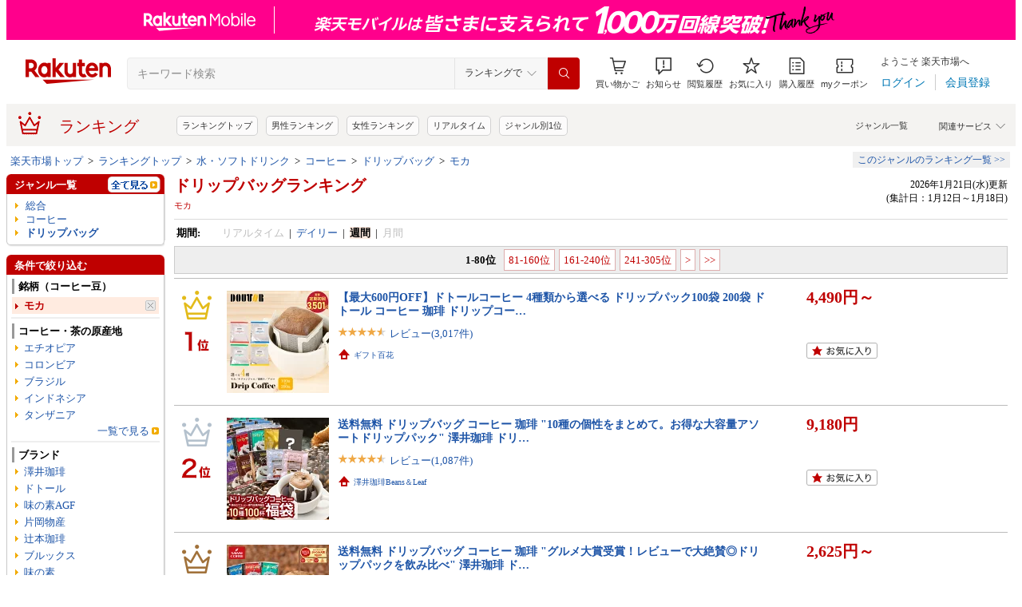

--- FILE ---
content_type: application/javascript
request_url: https://cart-api.step.rakuten.co.jp/rms/mall/cart/jsonp/list/?sid=1010&callback=r2jsonp17690134897924862547986444268
body_size: -16
content:
r2jsonp17690134897924862547986444268({"status":"300","message":"cartKey not created.","count":""})

--- FILE ---
content_type: application/javascript
request_url: https://gettime.r10s.jp/?callback=jQuery36003449221657143704_1769013487794&_=1769013487795
body_size: 10
content:
jQuery36003449221657143704_1769013487794({"epoch":"1769013490"})

--- FILE ---
content_type: application/javascript
request_url: https://gettime.r10s.jp/?callback=jQuery36003449221657143704_1769013487794&_=1769013487799
body_size: 10
content:
jQuery36003449221657143704_1769013487794({"epoch":"1769013493"})

--- FILE ---
content_type: application/javascript; charset=EUC-JP
request_url: https://api.ranking.rakuten.co.jp/q?qt=1&eid=11&enc=0&du=6&gid=506539&ge=9&len=100&slen=40&offset=20&protocol=secure&callback=jsonp65065391111111&_=1769013487797
body_size: 4000
content:
jsonp65065391111111({"code":"0","items":[{"asurakuareanames":"","asurakuareas":"","asurakuflg":"0","asurakuprefs":"","dealpoint":null,"genreId":"506539","genrecolor":"#BF0000","genrename":"ドリップバッグ","genrepath":"/0/100316/100356/506539","haspricerange":1,"imageurl128":"https://tshop.r10s.jp/marry-gift/cabinet/kouden_item/nim_sb10s-k_1_p3.jpg?fitin=128:128","imageurl64":"https://tshop.r10s.jp/marry-gift/cabinet/kouden_item/nim_sb10s-k_1_p3.jpg?fitin=64:64","itemid":10099184,"itemname":"【高評価★5.0】 香典返し コーヒー スタバ 香典返し専用 スターバックス ギフト【挨拶状無料】 法事 初…","itempointendtime":1771217999000,"itempointrate":"3","itempointstarttime":1768550400000,"itemurl":"https://item.rakuten.co.jp/marry-gift/sg_sb10d-k/","kakaku":"1,080円～","mobileshoppointendtime":0,"mobileshoppointrate":"0","mobileshoppointstarttime":0,"mobileurl":"http://m.rakuten.co.jp/marry-gift/n/sg_sb10d-k/","postageflg":1,"prerank":"0","price":"1080","rank":"1","revavedecimal":"74","revaveinteger":"4","reviewave":"4.74","reviewnum":"47","reviewurl":"https://review.rakuten.co.jp/item/1/226295_10099184/1.1/","revnumcomma":"47","rtrurl":"https://ranking.rakuten.co.jp/realtime/506539/","servicetype":"","shopid":226295,"shopname":"【公式】ギフトフィールドマリー","shoppointendtime":0,"shoppointrate":"0","shoppointstarttime":0,"shopurl":"https://www.rakuten.co.jp/marry-gift/","tags":null,"updatedate":"2026/01/22","updatetime":"01:34"},{"asurakuareanames":"","asurakuareas":"","asurakuflg":"0","asurakuprefs":"","dealpoint":null,"genreId":"506539","genrepath":"/0/100316/100356/506539","haspricerange":0,"imageurl128":"https://tshop.r10s.jp/dripcoffee/cabinet/it01/0400003306213_ne.jpg?fitin=128:128","imageurl64":"https://tshop.r10s.jp/dripcoffee/cabinet/it01/0400003306213_ne.jpg?fitin=64:64","itemid":10000203,"itemname":"ドリップコーヒー コーヒー 粉 500杯 違いを楽しむ 5種 飲み比べ アソート セット ( 5種 × 100袋 ) コー…","itempointendtime":0,"itempointrate":"0","itempointstarttime":0,"itemurl":"https://item.rakuten.co.jp/dripcoffee/0400003306213/","kakaku":"19,800円","mobileshoppointendtime":0,"mobileshoppointrate":"0","mobileshoppointstarttime":0,"mobileurl":"http://m.rakuten.co.jp/dripcoffee/n/0400003306213/","postageflg":1,"prerank":"0","price":"19800","rank":"2","revavedecimal":"74","revaveinteger":"4","reviewave":"4.74","reviewnum":"23","reviewurl":"https://review.rakuten.co.jp/item/1/367916_10000203/1.1/","revnumcomma":"23","servicetype":"","shopid":367916,"shopname":"DRIP COFFEE FACTORY","shoppointendtime":0,"shoppointrate":"0","shoppointstarttime":0,"shopurl":"https://www.rakuten.co.jp/dripcoffee/","tags":null},{"asurakuareanames":"","asurakuareas":"","asurakuflg":"0","asurakuprefs":"","dealpoint":null,"genreId":"506539","genrepath":"/0/100316/100356/506539","haspricerange":0,"imageurl128":"https://tshop.r10s.jp/sazacoffee/cabinet/10305537/10340353/10340364/114092_01b.jpg?fitin=128:128","imageurl64":"https://tshop.r10s.jp/sazacoffee/cabinet/10305537/10340353/10340364/114092_01b.jpg?fitin=64:64","itemid":10000019,"itemname":"サザコーヒー コーヒー 1杯取りコーヒー サザカップオン 将軍珈琲 12g×100枚セット 業務用 大容量 オフ…","itempointendtime":0,"itempointrate":"0","itempointstarttime":0,"itemurl":"https://item.rakuten.co.jp/sazacoffee/114092/","kakaku":"17,000円","mobileshoppointendtime":0,"mobileshoppointrate":"0","mobileshoppointstarttime":0,"mobileurl":"http://m.rakuten.co.jp/sazacoffee/n/114092/","postageflg":1,"prerank":"0","price":"17000","rank":"3","revavedecimal":"82","revaveinteger":"4","reviewave":"4.82","reviewnum":"11","reviewurl":"https://review.rakuten.co.jp/item/1/422071_10000019/1.1/","revnumcomma":"11","servicetype":"","shopid":422071,"shopname":"公式 サザコーヒー 珈琲豆専門店","shoppointendtime":0,"shoppointrate":"0","shoppointstarttime":0,"shopurl":"https://www.rakuten.co.jp/sazacoffee/","tags":null},{"asurakuareanames":"","asurakuareas":"","asurakuflg":"0","asurakuprefs":"","dealpoint":null,"genreId":"506539","genrepath":"/0/100316/100356/506539","haspricerange":0,"imageurl128":"https://tshop.r10s.jp/soukaidrink/cabinet/833/4932707028833.jpg?fitin=128:128","imageurl64":"https://tshop.r10s.jp/soukaidrink/cabinet/833/4932707028833.jpg?fitin=64:64","itemid":10010803,"itemname":"ドトール ドリップパック バラエティパック(7g×40袋)【ドトール】[ドトール コーヒー ドリップ アソート]","itempointendtime":0,"itempointrate":"0","itempointstarttime":0,"itemurl":"https://item.rakuten.co.jp/soukaidrink/4932707028833/","kakaku":"1,643円","mobileshoppointendtime":0,"mobileshoppointrate":"0","mobileshoppointstarttime":0,"mobileurl":"http://m.rakuten.co.jp/soukaidrink/n/4932707028833/","postageflg":1,"prerank":"0","price":"1643","rank":"4","revavedecimal":"63","revaveinteger":"4","reviewave":"4.63","reviewnum":"213","reviewurl":"https://review.rakuten.co.jp/item/1/306273_10010803/1.1/","revnumcomma":"213","servicetype":"","shopid":306273,"shopname":"楽天24 ドリンク館","shoppointendtime":0,"shoppointrate":"0","shoppointstarttime":0,"shopurl":"https://www.rakuten.co.jp/soukaidrink/","tags":null},{"asurakuareanames":"","asurakuareas":"","asurakuflg":"0","asurakuprefs":"","dealpoint":null,"genreId":"506539","genrepath":"/0/100316/100356/506539","haspricerange":0,"imageurl128":"https://tshop.r10s.jp/rakuten24/cabinet/442/4901305211442.jpg?fitin=128:128","imageurl64":"https://tshop.r10s.jp/rakuten24/cabinet/442/4901305211442.jpg?fitin=64:64","itemid":10720648,"itemname":"モンカフェ モカブレンド(8.0g*30袋入)【モンカフェ】[コーヒー]","itempointendtime":0,"itempointrate":"0","itempointstarttime":0,"itemurl":"https://item.rakuten.co.jp/rakuten24/4901305211442/","kakaku":"2,484円","mobileshoppointendtime":0,"mobileshoppointrate":"0","mobileshoppointstarttime":0,"mobileurl":"http://m.rakuten.co.jp/rakuten24/n/4901305211442/","postageflg":1,"prerank":"0","price":"2484","rank":"5","revavedecimal":"67","revaveinteger":"3","reviewave":"3.67","reviewnum":"3","reviewurl":"https://review.rakuten.co.jp/item/1/261122_10720648/1.1/","revnumcomma":"3","servicetype":"","shopid":261122,"shopname":"楽天24","shoppointendtime":0,"shoppointrate":"0","shoppointstarttime":0,"shopurl":"https://www.rakuten.co.jp/rakuten24/","tags":null},{"asurakuareanames":"","asurakuareas":"","asurakuflg":"0","asurakuprefs":"","dealpoint":null,"genreId":"506539","genrepath":"/0/100316/100356/506539","haspricerange":0,"imageurl128":"https://tshop.r10s.jp/cafekobo/cabinet/item/4077n_2_2601.jpg?fitin=128:128","imageurl64":"https://tshop.r10s.jp/cafekobo/cabinet/item/4077n_2_2601.jpg?fitin=64:64","itemid":10001236,"itemname":"【送料無料 特売】ドリップコーヒー 200袋 ブルーマウンテンブレンド｜カフェ工房","itempointendtime":0,"itempointrate":"0","itempointstarttime":0,"itemurl":"https://item.rakuten.co.jp/cafekobo/4077b/","kakaku":"7,380円","mobileshoppointendtime":0,"mobileshoppointrate":"0","mobileshoppointstarttime":0,"mobileurl":"http://m.rakuten.co.jp/cafekobo/n/4077b/","postageflg":0,"prerank":"0","price":"7380","rank":"6","revavedecimal":"26","revaveinteger":"4","reviewave":"4.26","reviewnum":"47","reviewurl":"https://review.rakuten.co.jp/item/1/223438_10001236/1.1/","revnumcomma":"47","servicetype":"","shopid":223438,"shopname":"カフェ工房","shoppointendtime":0,"shoppointrate":"0","shoppointstarttime":0,"shopurl":"https://www.rakuten.co.jp/cafekobo/","tags":null},{"asurakuareanames":"","asurakuareas":"","asurakuflg":"0","asurakuprefs":"","dealpoint":null,"genreId":"506539","genrepath":"/0/100316/100356/506539","haspricerange":0,"imageurl128":"https://tshop.r10s.jp/dripcoffee/cabinet/cp/2026_hukubukuro/4571621611587.jpg?fitin=128:128","imageurl64":"https://tshop.r10s.jp/dripcoffee/cabinet/cp/2026_hukubukuro/4571621611587.jpg?fitin=64:64","itemid":10000503,"itemname":"コーヒー 福袋 2026 ドリップ ドリップコーヒー 160袋 大満足の160袋!人気の味が堪能出来る!違いを楽しむ…","itempointendtime":0,"itempointrate":"0","itempointstarttime":0,"itemurl":"https://item.rakuten.co.jp/dripcoffee/0400003367443/","kakaku":"5,555円","mobileshoppointendtime":0,"mobileshoppointrate":"0","mobileshoppointstarttime":0,"mobileurl":"http://m.rakuten.co.jp/dripcoffee/n/0400003367443/","postageflg":1,"prerank":"0","price":"5555","rank":"7","revavedecimal":"79","revaveinteger":"4","reviewave":"4.79","reviewnum":"149","reviewurl":"https://review.rakuten.co.jp/item/1/367916_10000503/1.1/","revnumcomma":"149","servicetype":"","shopid":367916,"shopname":"DRIP COFFEE FACTORY","shoppointendtime":0,"shoppointrate":"0","shoppointstarttime":0,"shopurl":"https://www.rakuten.co.jp/dripcoffee/","tags":null},{"asurakuareanames":"","asurakuareas":"","asurakuflg":"0","asurakuprefs":"","dealpoint":null,"genreId":"506539","genrepath":"/0/100316/100356/506539","haspricerange":0,"imageurl128":"https://tshop.r10s.jp/onestep/cabinet/syoku/drink01/s06500_1.jpg?fitin=128:128","imageurl64":"https://tshop.r10s.jp/onestep/cabinet/syoku/drink01/s06500_1.jpg?fitin=64:64","itemid":10077334,"itemname":"ドリップコーヒー 150袋 9g 個包装 ドリップバッグ『送料無料（一部地域除く）』","itempointendtime":0,"itempointrate":"0","itempointstarttime":0,"itemurl":"https://item.rakuten.co.jp/onestep/s01055/","kakaku":"4,635円","mobileshoppointendtime":1768921199000,"mobileshoppointrate":"3","mobileshoppointstarttime":1768834800000,"mobileurl":"http://m.rakuten.co.jp/onestep/n/s01055/","postageflg":0,"prerank":"0","price":"4635","rank":"8","revavedecimal":"58","revaveinteger":"4","reviewave":"4.58","reviewnum":"4482","reviewurl":"https://review.rakuten.co.jp/item/1/201844_10077334/1.1/","revnumcomma":"4,482","servicetype":"","shopid":201844,"shopname":"よろずやマルシェ","shoppointendtime":1768921199000,"shoppointrate":"3","shoppointstarttime":1768834800000,"shopurl":"https://www.rakuten.co.jp/onestep/","tags":null},{"asurakuareanames":"","asurakuareas":"","asurakuflg":"0","asurakuprefs":"","dealpoint":null,"genreId":"506539","genrepath":"/0/100316/100356/506539","haspricerange":0,"imageurl128":"https://tshop.r10s.jp/sawaicoffee-tea/cabinet/thum/thum2/dr100-img1.jpg?fitin=128:128","imageurl64":"https://tshop.r10s.jp/sawaicoffee-tea/cabinet/thum/thum2/dr100-img1.jpg?fitin=64:64","itemid":10002063,"itemname":"ドリップバッグ コーヒー 珈琲 \"ドリップパック100袋大容量！毎日いろいろ飲み比べれる\" 澤井珈琲 ドリッ…","itempointendtime":253402268399000,"itempointrate":"2","itempointstarttime":1761627600000,"itemurl":"https://item.rakuten.co.jp/sawaicoffee-tea/saledripbag100/","kakaku":"4,499円","mobileshoppointendtime":0,"mobileshoppointrate":"0","mobileshoppointstarttime":0,"mobileurl":"http://m.rakuten.co.jp/sawaicoffee-tea/n/saledripbag100/","postageflg":0,"prerank":"0","price":"4499","rank":"9","revavedecimal":"71","revaveinteger":"4","reviewave":"4.71","reviewnum":"6877","reviewurl":"https://review.rakuten.co.jp/item/1/198667_10002063/1.1/","revnumcomma":"6,877","servicetype":"","shopid":198667,"shopname":"澤井珈琲Beans＆Leaf","shoppointendtime":0,"shoppointrate":"0","shoppointstarttime":0,"shopurl":"https://www.rakuten.co.jp/sawaicoffee-tea/","tags":null},{"asurakuareanames":"","asurakuareas":"","asurakuflg":"0","asurakuprefs":"","dealpoint":null,"genreId":"506539","genrepath":"/0/100316/100356/506539","haspricerange":1,"imageurl128":"https://tshop.r10s.jp/tokka31/cabinet/06288698/10949072/imgrc0098182564.jpg?fitin=128:128","imageurl64":"https://tshop.r10s.jp/tokka31/cabinet/06288698/10949072/imgrc0098182564.jpg?fitin=64:64","itemid":10001068,"itemname":"＜4種から組合せ可＞ドトールコーヒー ドリップパック 100～200袋 送料無料 DOUTOR コーヒー ドトール 珈…","itempointendtime":0,"itempointrate":"0","itempointstarttime":0,"itemurl":"https://item.rakuten.co.jp/tokka31/rgd-0000250/","kakaku":"3,980円～","mobileshoppointendtime":0,"mobileshoppointrate":"0","mobileshoppointstarttime":0,"mobileurl":"http://m.rakuten.co.jp/tokka31/n/rgd-0000250/","postageflg":0,"prerank":"0","price":"3980","rank":"10","revavedecimal":"66","revaveinteger":"4","reviewave":"4.66","reviewnum":"340","reviewurl":"https://review.rakuten.co.jp/item/1/366988_10001068/1.1/","revnumcomma":"340","servicetype":"","shopid":366988,"shopname":"全国産直お取寄せ Tokka -トッカ-","shoppointendtime":0,"shoppointrate":"0","shoppointstarttime":0,"shopurl":"https://www.rakuten.co.jp/tokka31/","tags":null},{"asurakuareanames":"","asurakuareas":"","asurakuflg":"0","asurakuprefs":"","dealpoint":null,"genreId":"506539","genrepath":"/0/100316/100356/506539","haspricerange":0,"imageurl128":"https://tshop.r10s.jp/rakutensokuhaimart/cabinet/rakuten24/859/4901201148859.jpg?fitin=128:128","imageurl64":"https://tshop.r10s.jp/rakutensokuhaimart/cabinet/rakuten24/859/4901201148859.jpg?fitin=64:64","itemid":10029124,"itemname":"UCC おいしいカフェインレスコーヒー ワンドリップコーヒー コク深め 50杯分 【おいしいカフェインレスコ…","itempointendtime":0,"itempointrate":"0","itempointstarttime":0,"itemurl":"https://item.rakuten.co.jp/rakutensokuhaimart/4901201148859/","kakaku":"3,456円","mobileshoppointendtime":0,"mobileshoppointrate":"0","mobileshoppointstarttime":0,"mobileurl":"http://m.rakuten.co.jp/rakutensokuhaimart/n/4901201148859/","postageflg":1,"prerank":"0","price":"3456","rank":"11","revavedecimal":"68","revaveinteger":"4","reviewave":"4.68","reviewnum":"38","reviewurl":"https://review.rakuten.co.jp/item/1/421663_10029124/1.1/","revnumcomma":"38","servicetype":"","shopid":421663,"shopname":"楽天24エクスプレス","shoppointendtime":0,"shoppointrate":"0","shoppointstarttime":0,"shopurl":"https://www.rakuten.co.jp/rakutensokuhaimart/","tags":null},{"asurakuareanames":"","asurakuareas":"","asurakuflg":"0","asurakuprefs":"","dealpoint":null,"genreId":"506539","genrepath":"/0/100316/100356/506539","haspricerange":0,"imageurl128":"https://tshop.r10s.jp/sawaicoffee-tea/cabinet/thum/new1t/dp-fuku80.jpg?fitin=128:128","imageurl64":"https://tshop.r10s.jp/sawaicoffee-tea/cabinet/thum/new1t/dp-fuku80.jpg?fitin=64:64","itemid":10000074,"itemname":"送料無料 ドリップバッグ コーヒー 珈琲 \"毎日ご褒美◎人気の4種を飲み比べドリップパック\" 澤井珈琲 ド…","itempointendtime":253402268399000,"itempointrate":"2","itempointstarttime":1768370400000,"itemurl":"https://item.rakuten.co.jp/sawaicoffee-tea/dp-fuku200/","kakaku":"3,980円","mobileshoppointendtime":0,"mobileshoppointrate":"0","mobileshoppointstarttime":0,"mobileurl":"http://m.rakuten.co.jp/sawaicoffee-tea/n/dp-fuku200/","postageflg":0,"prerank":"0","price":"3980","rank":"12","revavedecimal":"69","revaveinteger":"4","reviewave":"4.69","reviewnum":"8139","reviewurl":"https://review.rakuten.co.jp/item/1/198667_10000074/1.1/","revnumcomma":"8,139","servicetype":"","shopid":198667,"shopname":"澤井珈琲Beans＆Leaf","shoppointendtime":0,"shoppointrate":"0","shoppointstarttime":0,"shopurl":"https://www.rakuten.co.jp/sawaicoffee-tea/","tags":null},{"asurakuareanames":"","asurakuareas":"","asurakuflg":"0","asurakuprefs":"","dealpoint":null,"genreId":"506539","genrepath":"/0/100316/100356/506539","haspricerange":0,"imageurl128":"https://tshop.r10s.jp/sawaicoffee-tea/cabinet/slt/cpn/50/dp-tellus50_t_01.jpg?fitin=128:128","imageurl64":"https://tshop.r10s.jp/sawaicoffee-tea/cabinet/slt/cpn/50/dp-tellus50_t_01.jpg?fitin=64:64","itemid":10005641,"itemname":"ドリップバッグ コーヒー 珈琲 \"フルーティーな余韻とすっきり感なドリップパック。\" 澤井珈琲 ドリップ…","itempointendtime":253402268399000,"itempointrate":"2","itempointstarttime":1761627600000,"itemurl":"https://item.rakuten.co.jp/sawaicoffee-tea/dp-tellus/","kakaku":"5,980円","mobileshoppointendtime":0,"mobileshoppointrate":"0","mobileshoppointstarttime":0,"mobileurl":"http://m.rakuten.co.jp/sawaicoffee-tea/n/dp-tellus/","postageflg":0,"prerank":"0","price":"5980","rank":"13","revavedecimal":"85","revaveinteger":"4","reviewave":"4.85","reviewnum":"55","reviewurl":"https://review.rakuten.co.jp/item/1/198667_10005641/1.1/","revnumcomma":"55","servicetype":"","shopid":198667,"shopname":"澤井珈琲Beans＆Leaf","shoppointendtime":0,"shoppointrate":"0","shoppointstarttime":0,"shopurl":"https://www.rakuten.co.jp/sawaicoffee-tea/","tags":null},{"asurakuareanames":"","asurakuareas":"","asurakuflg":"0","asurakuprefs":"","dealpoint":null,"genreId":"506539","genrepath":"/0/100316/100356/506539","haspricerange":0,"imageurl128":"https://tshop.r10s.jp/meissen/cabinet/meissencoffee/mcof-gift-10dp_1.jpg?fitin=128:128","imageurl64":"https://tshop.r10s.jp/meissen/cabinet/meissencoffee/mcof-gift-10dp_1.jpg?fitin=64:64","itemid":10000843,"itemname":"【ポイント10倍】【マイセン公式/日本総代理店】 マイセン コーヒー ドリップバッグコーヒーセット (10袋…","itempointendtime":0,"itempointrate":"0","itempointstarttime":0,"itemurl":"https://item.rakuten.co.jp/meissen/mcof_gift_10dp/","kakaku":"2,930円","mobileshoppointendtime":1769216399000,"mobileshoppointrate":"10","mobileshoppointstarttime":1768921200000,"mobileurl":"http://m.rakuten.co.jp/meissen/n/mcof_gift_10dp/","postageflg":0,"prerank":"0","price":"2930","rank":"14","revavedecimal":"88","revaveinteger":"4","reviewave":"4.88","reviewnum":"59","reviewurl":"https://review.rakuten.co.jp/item/1/363675_10000843/1.1/","revnumcomma":"59","servicetype":"","shopid":363675,"shopname":"マイセン磁器　日本総代理店","shoppointendtime":1769216399000,"shoppointrate":"10","shoppointstarttime":1768921200000,"shopurl":"https://www.rakuten.co.jp/meissen/","tags":null},{"asurakuareanames":"","asurakuareas":"","asurakuflg":"0","asurakuprefs":"","dealpoint":null,"genreId":"506539","genrepath":"/0/100316/100356/506539","haspricerange":0,"imageurl128":"https://tshop.r10s.jp/maruyamacoffee/cabinet/item/most/sgs189f010-1.jpg?fitin=128:128","imageurl64":"https://tshop.r10s.jp/maruyamacoffee/cabinet/item/most/sgs189f010-1.jpg?fitin=64:64","itemid":10000915,"itemname":"お誕生日おめでとう ドリップバッグギフト 8個入り｜丸山珈琲 軽井沢 スペシャルティコーヒー 深煎り バ…","itempointendtime":0,"itempointrate":"0","itempointstarttime":0,"itemurl":"https://item.rakuten.co.jp/maruyamacoffee/sgs189f010/","kakaku":"2,700円","mobileshoppointendtime":0,"mobileshoppointrate":"0","mobileshoppointstarttime":0,"mobileurl":"http://m.rakuten.co.jp/maruyamacoffee/n/sgs189f010/","postageflg":0,"prerank":"0","price":"2700","rank":"15","revavedecimal":"75","revaveinteger":"4","reviewave":"4.75","reviewnum":"4","reviewurl":"https://review.rakuten.co.jp/item/1/397358_10000915/1.1/","revnumcomma":"4","servicetype":"","shopid":397358,"shopname":"丸山珈琲 公式楽天市場店","shoppointendtime":0,"shoppointrate":"0","shoppointstarttime":0,"shopurl":"https://www.rakuten.co.jp/maruyamacoffee/","tags":null},{"asurakuareanames":"","asurakuareas":"","asurakuflg":"0","asurakuprefs":"","dealpoint":null,"genreId":"506539","genrepath":"/0/100316/100356/506539","haspricerange":0,"imageurl128":"https://tshop.r10s.jp/sawaicoffee-tea/cabinet/thum/new1t/drip52p_t_00.jpg?fitin=128:128","imageurl64":"https://tshop.r10s.jp/sawaicoffee-tea/cabinet/thum/new1t/drip52p_t_00.jpg?fitin=64:64","itemid":10003045,"itemname":"送料無料 ドリップバッグ コーヒー 珈琲 \"すっきり、甘く、濃厚に。楽しいドリップパック6種アソート\" 澤…","itempointendtime":253402268399000,"itempointrate":"2","itempointstarttime":1761627600000,"itemurl":"https://item.rakuten.co.jp/sawaicoffee-tea/hajimete_dripbag70-m201501-ss1/","kakaku":"2,699円","mobileshoppointendtime":0,"mobileshoppointrate":"0","mobileshoppointstarttime":0,"mobileurl":"http://m.rakuten.co.jp/sawaicoffee-tea/n/hajimete_dripbag70-m201501-ss1/","postageflg":0,"prerank":"0","price":"2699","rank":"16","revavedecimal":"72","revaveinteger":"4","reviewave":"4.72","reviewnum":"9790","reviewurl":"https://review.rakuten.co.jp/item/1/198667_10003045/1.1/","revnumcomma":"9,790","servicetype":"","shopid":198667,"shopname":"澤井珈琲Beans＆Leaf","shoppointendtime":0,"shoppointrate":"0","shoppointstarttime":0,"shopurl":"https://www.rakuten.co.jp/sawaicoffee-tea/","tags":null},{"asurakuareanames":"","asurakuareas":"","asurakuflg":"0","asurakuprefs":"","dealpoint":null,"genreId":"506539","genrepath":"/0/100316/100356/506539","haspricerange":0,"imageurl128":"https://tshop.r10s.jp/marketbasket/cabinet/foods/cafe/imgrc0093021691.jpg?fitin=128:128","imageurl64":"https://tshop.r10s.jp/marketbasket/cabinet/foods/cafe/imgrc0093021691.jpg?fitin=64:64","itemid":10002148,"itemname":"送料無料 オーガニックコーヒー 【三毛猫珈琲 3箱セット】 マドラー式 コーヒーバッグ 陽だまり 井戸端 (…","itempointendtime":0,"itempointrate":"0","itempointstarttime":0,"itemurl":"https://item.rakuten.co.jp/marketbasket/cafe_mike03st/","kakaku":"2,680円","mobileshoppointendtime":0,"mobileshoppointrate":"0","mobileshoppointstarttime":0,"mobileurl":"http://m.rakuten.co.jp/marketbasket/n/cafe_mike03st/","postageflg":1,"prerank":"0","price":"2680","rank":"17","revavedecimal":"50","revaveinteger":"4","reviewave":"4.50","reviewnum":"2","reviewurl":"https://review.rakuten.co.jp/item/1/334427_10002148/1.1/","revnumcomma":"2","servicetype":"","shopid":334427,"shopname":"Market Basket","shoppointendtime":0,"shoppointrate":"0","shoppointstarttime":0,"shopurl":"https://www.rakuten.co.jp/marketbasket/","tags":null},{"asurakuareanames":"","asurakuareas":"","asurakuflg":"0","asurakuprefs":"","dealpoint":null,"genreId":"506539","genrepath":"/0/100316/100356/506539","haspricerange":0,"imageurl128":"https://tshop.r10s.jp/sawaicoffee-tea/cabinet/slt/cpn/50/dpmachasp40_t_rak.jpg?fitin=128:128","imageurl64":"https://tshop.r10s.jp/sawaicoffee-tea/cabinet/slt/cpn/50/dpmachasp40_t_rak.jpg?fitin=64:64","itemid":10002804,"itemname":"いまだけ＼半額 50%OFF／ 送料無料 ドリップバッグ コーヒー 珈琲 \"甘く華やぐ香りに癒される、人気のモ…","itempointendtime":253402268399000,"itempointrate":"2","itempointstarttime":1761627600000,"itemurl":"https://item.rakuten.co.jp/sawaicoffee-tea/dp-macha100/","kakaku":"5,110円","mobileshoppointendtime":0,"mobileshoppointrate":"0","mobileshoppointstarttime":0,"mobileurl":"http://m.rakuten.co.jp/sawaicoffee-tea/n/dp-macha100/","postageflg":0,"prerank":"0","price":"5110","rank":"18","revavedecimal":"64","revaveinteger":"4","reviewave":"4.64","reviewnum":"747","reviewurl":"https://review.rakuten.co.jp/item/1/198667_10002804/1.1/","revnumcomma":"747","servicetype":"","shopid":198667,"shopname":"澤井珈琲Beans＆Leaf","shoppointendtime":0,"shoppointrate":"0","shoppointstarttime":0,"shopurl":"https://www.rakuten.co.jp/sawaicoffee-tea/","tags":null},{"asurakuareanames":"","asurakuareas":"","asurakuflg":"0","asurakuprefs":"","dealpoint":null,"genreId":"506539","genrepath":"/0/100316/100356/506539","haspricerange":1,"imageurl128":"https://tshop.r10s.jp/odekake/cabinet/tw/tw-coffee_m2.jpg?fitin=128:128","imageurl64":"https://tshop.r10s.jp/odekake/cabinet/tw/tw-coffee_m2.jpg?fitin=64:64","itemid":10001818,"itemname":"【 選べるセット】コーヒー ギフト ドリップコーヒー コーヒーギフト ドリップ おしゃれ かわいい 送料無…","itempointendtime":0,"itempointrate":"0","itempointstarttime":0,"itemurl":"https://item.rakuten.co.jp/odekake/tw-trump-2set/","kakaku":"1,000円～","mobileshoppointendtime":0,"mobileshoppointrate":"0","mobileshoppointstarttime":0,"mobileurl":"http://m.rakuten.co.jp/odekake/n/tw-trump-2set/","postageflg":0,"prerank":"0","price":"1000","rank":"19","revavedecimal":"51","revaveinteger":"4","reviewave":"4.51","reviewnum":"57","reviewurl":"https://review.rakuten.co.jp/item/1/311044_10001818/1.1/","revnumcomma":"57","servicetype":"","shopid":311044,"shopname":"おでかけセレクト　楽天市場店","shoppointendtime":0,"shoppointrate":"0","shoppointstarttime":0,"shopurl":"https://www.rakuten.co.jp/odekake/","tags":null},{"asurakuareanames":"","asurakuareas":"","asurakuflg":"0","asurakuprefs":"","dealpoint":null,"genreId":"506539","genrepath":"/0/100316/100356/506539","haspricerange":0,"imageurl128":"https://tshop.r10s.jp/rakutensokuhaimart/cabinet/rakuten24/412/4932707236412.jpg?fitin=128:128","imageurl64":"https://tshop.r10s.jp/rakutensokuhaimart/cabinet/rakuten24/412/4932707236412.jpg?fitin=64:64","itemid":10024640,"itemname":"ドトール ドリップパック ハワイコナブレンド 7g×18袋入 レギュラーコーヒー","itempointendtime":0,"itempointrate":"0","itempointstarttime":0,"itemurl":"https://item.rakuten.co.jp/rakutensokuhaimart/4932707236412/","kakaku":"1,490円","mobileshoppointendtime":0,"mobileshoppointrate":"0","mobileshoppointstarttime":0,"mobileurl":"http://m.rakuten.co.jp/rakutensokuhaimart/n/4932707236412/","postageflg":1,"prerank":"0","price":"1490","rank":"20","revavedecimal":"00","revaveinteger":"5","reviewave":"5.00","reviewnum":"2","reviewurl":"https://review.rakuten.co.jp/item/1/421663_10024640/1.1/","revnumcomma":"2","servicetype":"","shopid":421663,"shopname":"楽天24エクスプレス","shoppointendtime":0,"shoppointrate":"0","shoppointstarttime":0,"shopurl":"https://www.rakuten.co.jp/rakutensokuhaimart/","tags":null}],"num":20,"query":{"abt":"","age":"0","area":"00","arf":"0","du":"6","eid":"11","enc":"0","event_rnk_id":null,"ge":"9","gid":"506539","iid":"","kw":"","len":"100","lv":"1","ly":"","mb":"0","mv":"1","offset":"20","pr":"00","price":"0","prl":"","protocol":"secure","pru":"","qt":"1","rt":"1","rvf":"0","s4type":"1","sgid":"","sl":"0","slen":"40","soffset":"","sqt":"0","srt":"1","sstart":"","st":"0","start":"1","stx":"","tag":""},"rankingid":0,"status":"Success"})